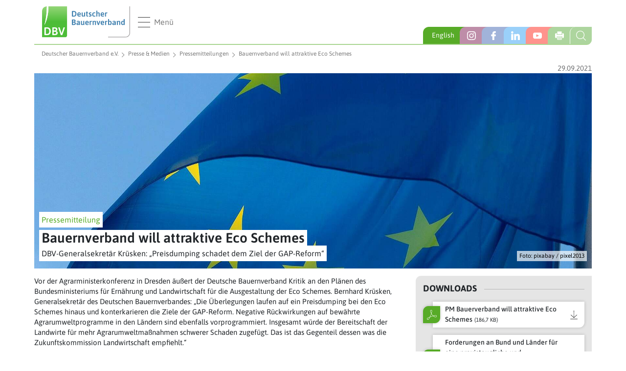

--- FILE ---
content_type: text/html; charset=utf-8
request_url: https://www.bauernverband.de/presse-medien/pressemitteilungen/pressemitteilung/bauernverband-will-attraktive-eco-schemes
body_size: 6182
content:
<!DOCTYPE html>
<html lang="en-US">
<head>

<meta charset="utf-8">
<!-- 
	Based on the TYPO3 Bootstrap Package by Benjamin Kott - https://www.bootstrap-package.com/

	This website is powered by TYPO3 - inspiring people to share!
	TYPO3 is a free open source Content Management Framework initially created by Kasper Skaarhoj and licensed under GNU/GPL.
	TYPO3 is copyright 1998-2026 of Kasper Skaarhoj. Extensions are copyright of their respective owners.
	Information and contribution at https://typo3.org/
-->

<base href=""https://www.bauernverband.de/"">
<link rel="shortcut icon" href="/typo3conf/ext/dbv/favicon.ico" type="image/vnd.microsoft.icon">
<title>Deutscher Bauernverband e.V. - Bauernverband will attraktive Eco Schemes</title>
<meta http-equiv="x-ua-compatible" content="IE=edge" />
<meta name="generator" content="TYPO3 CMS" />
<meta name="description" content="DBV-Generalsekretär Krüsken: „Preisdumping schadet dem Ziel der GAP-Reform“" />
<meta name="keywords" content="2021" />
<meta name="viewport" content="width=device-width, initial-scale=1, minimum-scale=1" />
<meta name="robots" content="index,follow" />
<meta property="og:title" content="Bauernverband will attraktive Eco Schemes " />
<meta property="og:type" content="article" />
<meta property="og:url" content="https://www.bauernverband.de/presse-medien/pressemitteilungen/pressemitteilung/bauernverband-will-attraktive-eco-schemes" />
<meta property="og:image" content="https://www.bauernverband.de/fileadmin/_processed_/0/3/csm_banner-2608475_1920_pixabay_pixel2013_bee0445c28.jpg" />
<meta property="og:image:width" content="500" />
<meta property="og:image:height" content="282" />
<meta property="og:description" content="DBV-Generalsekretär Krüsken: „Preisdumping schadet dem Ziel der GAP-Reform“" />
<meta name="twitter:card" content="summary" />
<meta name="apple-mobile-web-app-capable" content="no" />
<meta name="google" content="notranslate" />

<link rel="stylesheet" type="text/css" href="/typo3conf/ext/bootstrap_package/Resources/Public/Fonts/bootstrappackageicon.min.css?1633354957" media="all">
<link rel="stylesheet" type="text/css" href="/typo3conf/ext/news/Resources/Public/Css/news-basic.css?1626947752" media="all">
<link rel="stylesheet" type="text/css" href="/typo3temp/assets/bootstrappackage/css/theme-c2d8655954e347f27574966e0f87877b7a2acc5797d15b644a50779c4682f010.css?1636577081" media="all">
<link rel="stylesheet" type="text/css" href="/fileadmin/dbv/css/main.min.css?1730282049" media="all">


<script src="/typo3conf/ext/bootstrap_package/Resources/Public/Contrib/modernizr/modernizr.min.js?1633354957" async="async"></script>



<link rel="shortcut icon" type="image/x-icon" href="/fileadmin/dbv/icons/favicon.ico"/> <link rel="icon" type="image/x-icon" href="/fileadmin/dbv/icons/favicon.ico"/> <link rel="icon" type="image/gif" href="/fileadmin/dbv/icons/favicon.gif"/> <link rel="icon" type="image/png" href="/fileadmin/dbv/icons/favicon.png"/> <link rel="apple-touch-icon" href="/fileadmin/dbv/icons/apple-touch-icon.png"/> <link rel="apple-touch-icon" href="/fileadmin/dbv/icons/apple-touch-icon-57x57.png" sizes="57x57"/> <link rel="apple-touch-icon" href="/fileadmin/dbv/icons/apple-touch-icon-60x60.png" sizes="60x60"/> <link rel="apple-touch-icon" href="/fileadmin/dbv/icons/apple-touch-icon-72x72.png" sizes="72x72"/> <link rel="apple-touch-icon" href="/fileadmin/dbv/icons/apple-touch-icon-76x76.png" sizes="76x76"/> <link rel="apple-touch-icon" href="/fileadmin/dbv/icons/apple-touch-icon-114x114.png" sizes="114x114"/> <link rel="apple-touch-icon" href="/fileadmin/dbv/icons/apple-touch-icon-120x120.png" sizes="120x120"/> <link rel="apple-touch-icon" href="/fileadmin/dbv/icons/apple-touch-icon-128x128.png" sizes="128x128"/> <link rel="apple-touch-icon" href="/fileadmin/dbv/icons/apple-touch-icon-144x144.png" sizes="144x144"/> <link rel="apple-touch-icon" href="/fileadmin/dbv/icons/apple-touch-icon-152x152.png" sizes="152x152"/> <link rel="apple-touch-icon" href="/fileadmin/dbv/icons/apple-touch-icon-180x180.png" sizes="180x180"/> <link rel="apple-touch-icon" href="/fileadmin/dbv/icons/apple-touch-icon-precomposed.png"/> <link rel="icon" type="image/png" href="/fileadmin/dbv/icons/favicon-16x16.png" sizes="16x16"/> <link rel="icon" type="image/png" href="/fileadmin/dbv/icons/favicon-32x32.png" sizes="32x32"/> <link rel="icon" type="image/png" href="/fileadmin/dbv/icons/favicon-96x96.png" sizes="96x96"/> <link rel="icon" type="image/png" href="/fileadmin/dbv/icons/favicon-160x160.png" sizes="160x160"/> <link rel="icon" type="image/png" href="/fileadmin/dbv/icons/favicon-192x192.png" sizes="192x192"/> <link rel="icon" type="image/png" href="/fileadmin/dbv/icons/favicon-196x196.png" sizes="196x196"/>
</head>
<body id="p91" class="page-91 pagelevel-3 language-0 backendlayout-simple layout-default">

<div id="top"></div><!--<script src="https://www.bauernverband.de/ccm19/ccm19/public/ccm19.js?apiKey=52bf8d7d64b8a2c6b95263df5956d51565f736bccf9e24db&amp;domain=f93eb49&amp;lang=de_DE" referrerpolicy="origin"></script>--><script src="https://cloud.ccm19.de/app.js?apiKey=07d755d3ec1abde7efbb232e78eec1671e43689ef513216c&domain=637b859df6e1e16e1b1f7626" referrerpolicy="origin"></script><header id="page-header" class="sticky-top"><nav class="navbar navbar-light p-0"><div class="navbar-top-bar w-100 d-flex align-items-center justify-content-between"><div class="d-flex align-items-center pl-3 py-2"><a class="navbar-brand navbar-brand-image mr-3" title="Deutscher Bauernverband e.V." href="/"><img class="navbar-brand-logo-normal" src="/fileadmin/images/dbv/logo.svg" title="Deutscher Bauernverband e.V." alt="Logo Deutscher Bauernverband e.V."
                         width="180"></a><button class="navbar-toggler p-0 d-flex align-items-center collapsed" type="button"
                        data-toggle="collapse" data-target=".dbv-nav-wrapper" aria-controls="main-navigation"
                        aria-expanded="false" aria-label="Toggle navigation"><div
                            class="dbv-burger flex-shrink-0 d-flex justify-content-between flex-column align-items-stretch"><span class="dbv-burger-bar"></span><span class="dbv-burger-bar"></span><span class="dbv-burger-bar"></span></div><span class="pl-2">Menü</span></button></div><div class="menu-additions d-flex align-self-end"><div class="social-bar d-none d-sm-block"><a href="/english" target="_blank" rel="nofollow" style="background: #57ab27; width: 100px; line-height: 34px; padding-left: 18px; color: #fff;" class="social-item" title="Information in English">English</a><a href="https://www.instagram.com/diedeutschenbauern" target="_blank" rel="nofollow" class="social-item instagram" title="Instagram Seite DieDeutschenBauern"></a><a href="https://www.facebook.com/DieDeutschenBauern" target="_blank" rel="nofollow" class="social-item facebook" title="Facebook Seite DieDeutschenBauern"></a><a href="https://www.linkedin.com/company/deutscher-bauernverband-e.v./" target="_blank" rel="nofollow" class="social-item linkedin" title="LinkedIN-Account Deutscher Bauernverband e.V."></a><a href="https://www.youtube.com/user/DieDeutschenBauern" target="_blank" rel="nofollow" class="social-item youtube" title="Youtube Channel DieDeutschenBauern"></a><span onclick="window.print();return false;" class="social-item print" style="cursor:pointer"></span></div><div class="search"><form method="get" class="search-form" name="form_kesearch_pi1" action="/suche"><input class="form-control" id="volltext" type="search" name="tx_kesearch_pi1[sword]" value="" placeholder="Suchbegriff eingeben" required aria-label="Search"/><div class="search-close"><div class="close-bar"></div><div class="close-bar"></div></div><input class="search-submit" type="submit" value=""><input type="hidden" class="sword-field" name="sword" value="" /><input id="kesearchpagenumber" type="hidden" name="tx_kesearch_pi1[page]" value="" /></form><div class="search-toggle"></div></div></div></div><div class="dbv-nav-wrapper bg-white navbar-collapse collapse"><div id="main-navigation"
                     class="shadow-lg"
                ><ul class="flex-lg-row flex-shrink-0 justify-content-between mr-auto navbar-nav position-relative lvl0"><li
                        class="nav-item dropdown lvl0"><a href="/der-verband" id="nav-item-65"
                       class="nav-link dropdown-toggle lvl0"  title="Der Verband"  aria-haspopup="true" aria-expanded="false">
                    Der Verband
                    </a><span class="dropdown-chevron lvl1"></span><ul class="dropdown-menu lvl1" aria-labelledby="nav-item-65"><li class="dropdown-item lvl1"><a href="/der-verband/praesident-vorstand" class="nav-link lvl1"
                                                title="Präsident &amp; Vorstand">
                                            Präsident &amp; Vorstand
                                            </a></li><li class="dropdown-item lvl1"><a href="/der-verband/geschaeftsstelle" class="nav-link lvl1"
                                                title="Geschäftsstelle">
                                            Geschäftsstelle
                                            </a></li><li class="dropdown-item lvl1"><a href="/der-verband/aufbau-gremien" class="nav-link lvl1"
                                                title="Aufbau &amp; Gremien">
                                            Aufbau &amp; Gremien
                                            </a></li><li class="dropdown-item lvl1"><a href="/der-verband/aufbau-gremien/mitglieder" class="nav-link lvl1"
                                                title="Mitglieder">
                                            Mitglieder
                                            </a></li><li class="dropdown-item lvl1"><a href="/der-verband/historie" class="nav-link lvl1"
                                                title="Historie">
                                            Historie
                                            </a></li><li class="dropdown-item lvl1"><a href="/der-verband/praktikum-im-ausland" class="nav-link lvl1"
                                                title="Nachwuchs und Ausbildung">
                                            Nachwuchs und Ausbildung
                                            </a></li></ul></li><li
                        class="nav-item dropdown lvl0"><a href="/dbv-positionen" id="nav-item-67"
                       class="nav-link dropdown-toggle lvl0"  title="DBV Positionen"  aria-haspopup="true" aria-expanded="false">
                    DBV Positionen
                    </a><span class="dropdown-chevron lvl1"></span><ul class="dropdown-menu lvl1" aria-labelledby="nav-item-67"><li class="dropdown-item lvl1"><a href="/dbv-positionen/strategien-und-leitbilder" class="nav-link lvl1"
                                                title="Strategien &amp; Leitbilder">
                                            Strategien &amp; Leitbilder
                                            </a></li><li class="dropdown-item lvl1"><a href="/dbv-positionen/positionen-beschluesse" class="nav-link lvl1"
                                                title="Positionen &amp; Beschlüsse">
                                            Positionen &amp; Beschlüsse
                                            </a></li></ul></li><li
                        class="nav-item dropdown lvl0"><a href="/themendossiers" id="nav-item-89"
                       class="nav-link dropdown-toggle lvl0"  title="Themendossiers"  aria-haspopup="true" aria-expanded="false">
                    Themendossiers
                    </a><span class="dropdown-chevron lvl1"></span><ul class="dropdown-menu lvl1" aria-labelledby="nav-item-89"><li class="dropdown-item dropdown lvl1"><a href="/themendossiers/unternehmerinnen" class="nav-link lvl1"
                                                title="Unternehmerinnen">
                                            Unternehmerinnen
                                            </a><span class="dropdown-chevron lvl2"></span><div class="dropdown-wrapper lvl2"><ul class="dropdown-menu lvl2" aria-labelledby="navbarDropdown"><li class="dropdown-item lvl2"><div class="dropdown-wrapper lvl2"><a href="/themendossiers/unternehmerinnen/themendossier"
                                                                       class="nav-link lvl2"
                                                                       
                                                                    title="Themendossier">
                                                                    Themendossier
                                                                    </a></div></li></ul></div></li><li class="dropdown-item lvl1"><a href="/themendossiers/tierhaltung-tierwohl" class="nav-link lvl1"
                                                title="Tierhaltung &amp; Tierwohl">
                                            Tierhaltung &amp; Tierwohl
                                            </a></li><li class="dropdown-item lvl1"><a href="/themendossiers/wolf" class="nav-link lvl1"
                                                title="Wolf">
                                            Wolf
                                            </a></li><li class="dropdown-item lvl1"><a href="/themendossiers/ackerbau" class="nav-link lvl1"
                                                title="Ackerbau">
                                            Ackerbau
                                            </a></li><li class="dropdown-item lvl1"><a href="/themendossiers/agrarfoerderung" class="nav-link lvl1"
                                                title="EU-Agrarförderung">
                                            EU-Agrarförderung
                                            </a></li><li class="dropdown-item lvl1"><a href="/themendossiers/tierseuchen" class="nav-link lvl1"
                                                title="Tierseuchen">
                                            Tierseuchen
                                            </a></li><li class="dropdown-item lvl1"><a href="/themendossiers/pflanzenschutz" class="nav-link lvl1"
                                                title="Pflanzenschutz">
                                            Pflanzenschutz
                                            </a></li><li class="dropdown-item lvl1"><a href="/themendossiers/umwelt-artenschutz" class="nav-link lvl1"
                                                title="Umwelt &amp; Artenschutz">
                                            Umwelt &amp; Artenschutz
                                            </a></li><li class="dropdown-item lvl1"><a href="/themendossiers/klimaschutz" class="nav-link lvl1"
                                                title="Klimaschutz">
                                            Klimaschutz
                                            </a></li><li class="dropdown-item lvl1"><a href="/themendossiers/milch" class="nav-link lvl1"
                                                title="Milch">
                                            Milch
                                            </a></li><li class="dropdown-item lvl1"><a href="/themendossiers/zukunftsbauern" class="nav-link lvl1"
                                                title="ZukunftsBauer">
                                            ZukunftsBauer
                                            </a></li><li class="dropdown-item lvl1"><a href="/themendossiers/obst-und-gemuese" class="nav-link lvl1"
                                                title="Obst &amp; Gemüse">
                                            Obst &amp; Gemüse
                                            </a></li><li class="dropdown-item lvl1"><a href="/themendossiers/landwirtschaft-international" class="nav-link lvl1"
                                                title="Landwirtschaft international">
                                            Landwirtschaft international
                                            </a></li><li class="dropdown-item lvl1"><a href="/themendossiers/ernaehrung" class="nav-link lvl1"
                                                title="Ernährung">
                                            Ernährung
                                            </a></li><li class="dropdown-item lvl1"><a href="/themendossiers/oekolandbau" class="nav-link lvl1"
                                                title="Ökolandbau">
                                            Ökolandbau
                                            </a></li><li class="dropdown-item lvl1"><a href="/themendossiers/arbeitsmarkt" class="nav-link lvl1"
                                                title="Arbeitsmarkt">
                                            Arbeitsmarkt
                                            </a></li><li class="dropdown-item lvl1"><a href="/themendossiers/strukturwandel" class="nav-link lvl1"
                                                title="Strukturwandel">
                                            Strukturwandel
                                            </a></li><li class="dropdown-item lvl1"><a href="/themendossiers/digitalisierung" class="nav-link lvl1"
                                                title="Digitalisierung">
                                            Digitalisierung
                                            </a></li></ul></li><li
                        class="nav-item active dropdown lvl0"><a href="/presse-medien" id="nav-item-69"
                       class="nav-link dropdown-toggle lvl0"  title="Presse &amp; Medien"  aria-haspopup="true" aria-expanded="false">
                    Presse &amp; Medien
                    </a><span class="dropdown-chevron lvl1"></span><ul class="dropdown-menu lvl1" aria-labelledby="nav-item-69"><li class="dropdown-item lvl1"><a href="/presse-medien/pressemitteilungen" class="nav-link active lvl1"
                                                title="Pressemitteilungen">
                                            Pressemitteilungen
                                            </a></li><li class="dropdown-item lvl1"><a href="/presse-medien/pressefotos" class="nav-link lvl1"
                                                title="Pressefotos">
                                            Pressefotos
                                            </a></li><li class="dropdown-item lvl1"><a href="/presse-medien/videos" class="nav-link lvl1"
                                                title="Videos">
                                            Videos
                                            </a></li><li class="dropdown-item lvl1"><a href="/infografik" class="nav-link lvl1"
                                                title="Infografik">
                                            Infografik
                                            </a></li></ul></li><li
                        class="nav-item lvl0"><a href="/der-verband/geschaeftsbericht" id="nav-item-78"
                       class="nav-link lvl0"  title="Geschäftsbericht" >
                    Geschäftsbericht
                    </a></li><li
                        class="nav-item lvl0"><a href="/standpunkte" id="nav-item-70"
                       class="nav-link lvl0"  title="Standpunkte" >
                    Standpunkte
                    </a></li><li
                        class="nav-item dropdown lvl0"><a href="/kalender-veranstaltungen" id="nav-item-71"
                       class="nav-link dropdown-toggle lvl0"  title="Kalender &amp; Veranstaltungen"  aria-haspopup="true" aria-expanded="false">
                    Kalender &amp; Veranstaltungen
                    </a><span class="dropdown-chevron lvl1"></span><ul class="dropdown-menu lvl1" aria-labelledby="nav-item-71"><li class="dropdown-item lvl1"><a href="/kalender-veranstaltungen" class="nav-link lvl1"
                                                title="Kalenderüberblick">
                                            Kalenderüberblick
                                            </a></li><li class="dropdown-item lvl1"><a href="https://www.bauernverband.de/kalender-veranstaltungen/termin/deutscher-bauerntag-2025" class="nav-link lvl1"
                                                title="Deutscher Bauerntag 2025">
                                            Deutscher Bauerntag 2025
                                            </a></li><li class="dropdown-item lvl1"><a href="/kalender-veranstaltungen/termin/gruene-woche-2026" class="nav-link lvl1"
                                                title="Grüne Woche 2026">
                                            Grüne Woche 2026
                                            </a></li><li class="dropdown-item lvl1"><a href="/kalender-veranstaltungen/termin/tag-des-offenen-hofes" class="nav-link lvl1"
                                                title="Tag des offenen Hofes">
                                            Tag des offenen Hofes
                                            </a></li></ul></li><li
                        class="nav-item lvl0"><a href="https://www.bauernverband.de/kalender-veranstaltungen/termin/deutscher-bauerntag-2025" id="nav-item-945"
                       class="nav-link lvl0"  title="Deutscher Bauerntag" >
                    Deutscher Bauerntag
                    </a></li><li
                        class="nav-item lvl0"><a href="https://www.situationsbericht.de" id="nav-item-940"
                       class="nav-link lvl0"  target="_blank" title="Situationsbericht" >
                    Situationsbericht
                    </a></li><li
                        class="nav-item lvl0"><a href="/faktenchecks" id="nav-item-73"
                       class="nav-link lvl0"  title="Faktenchecks" >
                    Faktenchecks
                    </a></li><li
                        class="nav-item lvl0"><a href="/dbk" id="nav-item-74"
                       class="nav-link lvl0"  title="DBVexklusiv" >
                    DBVexklusiv
                    </a></li><li
                        class="nav-item dropdown lvl0"><a href="https://jobs.bauernverband.net/" id="nav-item-333"
                       class="nav-link dropdown-toggle lvl0"  title="Stellenangebote DBV"  aria-haspopup="true" aria-expanded="false">
                    Stellenangebote DBV
                    </a><span class="dropdown-chevron lvl1"></span><ul class="dropdown-menu lvl1" aria-labelledby="nav-item-333"><li class="dropdown-item lvl1"><a href="https://jobs.bauernverband.net/de" class="nav-link lvl1"
                                                title="Stellenangebote">
                                            Stellenangebote
                                            </a></li><li class="dropdown-item lvl1"><a href="/der-verband/geschaeftsstelle/stellenangebote/datenschutzerklaerung-bewerbungsmanagement" class="nav-link lvl1"
                                                title="Datenschutzerklärung Bewerbungsmanagement">
                                            Datenschutzerklärung Bewerbungsmanagement
                                            </a></li></ul></li><li
                        class="nav-item lvl0"><a href="/der-verband/geschaeftsstelle/externe-stellenangebote" id="nav-item-953"
                       class="nav-link lvl0"  title="Externe Stellenangebote" >
                    Externe Stellenangebote
                    </a></li><li
                        class="nav-item lvl0"><a href="https://www.schorlemer-stiftung.de/" id="nav-item-135"
                       class="nav-link lvl0"  title="Praktika im Ausland" >
                    Praktika im Ausland
                    </a></li><li
                        class="nav-item lvl0"><a href="https://www.stiftung-begabtenfoerderung-agrar.de/" id="nav-item-943"
                       class="nav-link lvl0"  title="Begabtenförderung" >
                    Begabtenförderung
                    </a></li><li class="nav-item d-block d-sm-none"><a href="/english" class="nav-link lvl0" title="Information in English">Information in English</a></li></ul></div></div></nav></header><div class="body-bg container-fluid"><div class="container-fluid"><div class="breadcrumb m-0"><a href="/" title="Deutscher Bauernverband e.V."  class="breadcrumb-item">Deutscher Bauernverband e.V.</a><a href="/presse-medien" title="Presse &amp; Medien"  class="breadcrumb-item">Presse &amp; Medien</a><a href="/presse-medien/pressemitteilungen" title="Pressemitteilungen"  class="breadcrumb-item">Pressemitteilungen</a><span class="breadcrumb-item">Bauernverband will attraktive Eco Schemes </span></div></div><div id="page-content" class="bp-page-content main-section"><!--TYPO3SEARCH_begin--><div class="section section-default"><div class="row"><div class="col-12"><div class="news news-single" data-single-news-id="5072"><div class="article" itemscope="itemscope" itemtype="http://schema.org/Article"><article><div class="artikel-date">
                                29.09.2021
                            </div><div><div class="dbv-teaser-row row"><div class="col-12"><div class="dbv-teaser article-teaser"><div class="teaser-image"><img class="img-fluid" title="Bauernverband will attraktive Eco Schemes" alt="Bauernverband will attraktive Eco Schemes" src="/fileadmin/_processed_/0/3/csm_banner-2608475_1920_pixabay_pixel2013_cfe4d12749.jpg" width="1710" height="600" /></div><div class="copyright">
							Foto: pixabay / pixel2013
						</div><div class="dbv-caption"><span class="dachzeile">Pressemitteilung</span><h1>Bauernverband will attraktive Eco Schemes</h1><p>DBV-Generalsekretär Krüsken: „Preisdumping schadet dem Ziel der GAP-Reform“</p></div></div></div></div></div><div class="row"><div class="col-md-8"><div><p>Vor der Agrarministerkonferenz in Dresden äußert der Deutsche Bauernverband Kritik an den Plänen des Bundesministeriums für Ernährung und Landwirtschaft für die Ausgestaltung der Eco Schemes. Bernhard Krüsken, Generalsekretär des Deutschen Bauernverbandes: „Die Überlegungen laufen auf ein Preisdumping bei den Eco Schemes hinaus und konterkarieren die Ziele der GAP-Reform. Negative Rückwirkungen auf bewährte Agrarumweltprogramme in den Ländern sind ebenfalls vorprogrammiert. Insgesamt würde der Bereitschaft der Landwirte für mehr Agrarumweltmaßnahmen schwerer Schaden zugefügt. Das ist das Gegenteil dessen was die Zukunftskommission Landwirtschaft empfiehlt.“</p><p>Der Deutsche Bauernverband und die Landesbauernverbände fordern als dringendste Nachbesserungen und Korrekturen bei der „Grünen Architektur“ eine Erweiterung des Förderangebotes vor allem für Grünland und Futterbau und eine Kalkulation attraktiver Prämien. Eine Kannibalisierung der Förderangebote in der 2. Säule der GAP (Bund/Länder) muss vermieden werden. Insgesamt fordert der DBV ein verlässliches Antragsverfahren bei der Honorierung von Umweltleistungen sowie eine Umsetzung der Konditionalität mit Augenmaß.</p><p><a href="https://www.bauernverband.de/fileadmin/user_upload/dbv/pressemitteilungen/2021/KW_21_bis_KW_40/KW_39/2021_-_138__Forderungen_an_Bund_und_Laender_fuer_die_Umsetzung_der_GAP_ab_2023.pdf" target="_blank">Näheres dazu im Positionspapier des DBV im Download.</a></p></div></div><aside class="col-md-4"><div class="dbv-sidebar rounded sticky-top sticky-offset mt-3 mt-sm-0"><div class="sidebar-item"><div class="sidebar-heading"><p>Downloads</p></div><a href="/fileadmin/user_upload/dbv/pressemitteilungen/2021/KW_21_bis_KW_40/KW_39/2021_-_138_PM_Bauernverband_will_attraktive_Eco_Schemes.pdf" target="_blank" title="PM Bauerverband will attraktive Eco Schemes" class="download-item d-inline-flex pdf d-flex align-items-center"><span >PM Bauerverband will attraktive Eco Schemes<small class="ml-1">(186,7 KB)</small></span></a><a href="/fileadmin/user_upload/dbv/pressemitteilungen/2021/KW_21_bis_KW_40/KW_39/2021_-_138__Forderungen_an_Bund_und_Laender_fuer_die_Umsetzung_der_GAP_ab_2023.pdf" target="_blank" title="Forderungen an Bund und Länder für eine praxistaugliche und bürokratiearme Umsetzung der GAP ab 2023" class="download-item d-inline-flex pdf d-flex align-items-center"><span >Forderungen an Bund und Länder für eine praxistaugliche und bürokratiearme Umsetzung der GAP ab 2023<small class="ml-1">(1.116,6 KB)</small></span></a></div></div></aside></div></article></div></div></div></div></div><!--TYPO3SEARCH_end--></div></div><footer id="page-footer" ><div class="margin-back bg-dark"><div class="row px-3 py-4"><div class="col-md-3 pb-3 pb-md-0"><div class="h3 mb-2">Der DBV</div><ul class="navbar-nav"><li><a title="Der Verband" href="/der-verband">
                    Der Verband
                </a></li><li><a title="Präsident & Vorstand" href="/der-verband/praesident-vorstand">
                    Präsident & Vorstand
                </a></li><li><a title="Geschäftsstelle" href="/der-verband/geschaeftsstelle">
                    Geschäftsstelle
                </a></li><li><a title="Aufbau & Gremien" href="/der-verband/aufbau-gremien">
                    Aufbau & Gremien
                </a></li><li><a title="Mitglieder" href="/der-verband/aufbau-gremien/mitglieder">
                    Mitglieder
                </a></li><li><a title="Praktika im Ausland" href="/der-verband/praktikum-im-ausland">
                    Praktika im Ausland
                </a></li></ul></div><div class="col-md-3 pb-3 pb-md-0"><div class="h3 mb-2">Publikationen</div><ul class="navbar-nav"><li><a title="Geschäftsbericht" href="/der-verband/geschaeftsbericht">
                    Geschäftsbericht
                </a></li><li><a title="dbk-Monatsmagazin" href="/dbk">
                    dbk-Monatsmagazin
                </a></li><li><a title="Situationsbericht" href="/situationsbericht">
                    Situationsbericht
                </a></li><li><a title="Faktenchecks" href="/faktenchecks">
                    Faktenchecks
                </a></li></ul></div><div class="col-md-3 pb-3 pb-md-0"><div class="h3 mb-2">Rechtliches</div><ul class="navbar-nav"><li><a title="Impressum" href="/impressum">
                    Impressum
                </a></li><li><a title="Datenschutzerklärung" href="/datenschutzerklaerung">
                    Datenschutzerklärung
                </a></li><li><a title="Haftungshinweise" href="/haftungshinweise">
                    Haftungshinweise
                </a></li><li><a href="#" onclick="CCM.openWidget();return false;">
                    Datenschutz-Einstellungen
                </a></li></ul></div><div class="col-md-3 pb-3 pb-md-0"><div class="h3 mb-2"><a title="DBV-Service" href="https://www.dbv-service.de/Startseite.1329.0.html" rel="nofollow">
                DBV-Service GmbH
            </a></div></div><div class="col-12 text-center mt-4 pt-3"><div class="copyright">© 2019 Deutscher Bauernverband e.V.</div></div></div></div></footer>
<script src="/typo3conf/ext/bootstrap_package/Resources/Public/Contrib/jquery/jquery.min.js?1633354957"></script>
<script src="/typo3conf/ext/bootstrap_package/Resources/Public/Contrib/popper/popper.min.js?1633354957"></script>
<script src="/typo3conf/ext/bootstrap_package/Resources/Public/Contrib/bootstrap4/js/bootstrap.min.js?1633354957"></script>
<script src="/typo3conf/ext/bootstrap_package/Resources/Public/Contrib/photoswipe/photoswipe.min.js?1633354957"></script>
<script src="/typo3conf/ext/bootstrap_package/Resources/Public/Contrib/photoswipe/photoswipe-ui-default.min.js?1633354957"></script>
<script src="/typo3conf/ext/bootstrap_package/Resources/Public/JavaScript/Dist/bootstrap.accordion.min.js?1633354957"></script>
<script src="/typo3conf/ext/bootstrap_package/Resources/Public/JavaScript/Dist/bootstrap.popover.min.js?1633354957"></script>
<script src="/typo3conf/ext/bootstrap_package/Resources/Public/JavaScript/Dist/bootstrap.stickyheader.min.js?1633354957"></script>
<script src="/typo3conf/ext/bootstrap_package/Resources/Public/JavaScript/Dist/bootstrap.smoothscroll.min.js?1633354957"></script>
<script src="/typo3conf/ext/bootstrap_package/Resources/Public/JavaScript/Dist/bootstrap.lightbox.min.js?1633354957"></script>
<script src="/typo3conf/ext/bootstrap_package/Resources/Public/JavaScript/Dist/bootstrap.navbar.min.js?1633354957"></script>
<script src="/fileadmin/dbv/js/main.min.js?1730282054"></script>
<script src="/typo3conf/ext/news/Resources/Public/JavaScript/AjaxPagination.js?1626947752"></script>


</body>
</html>